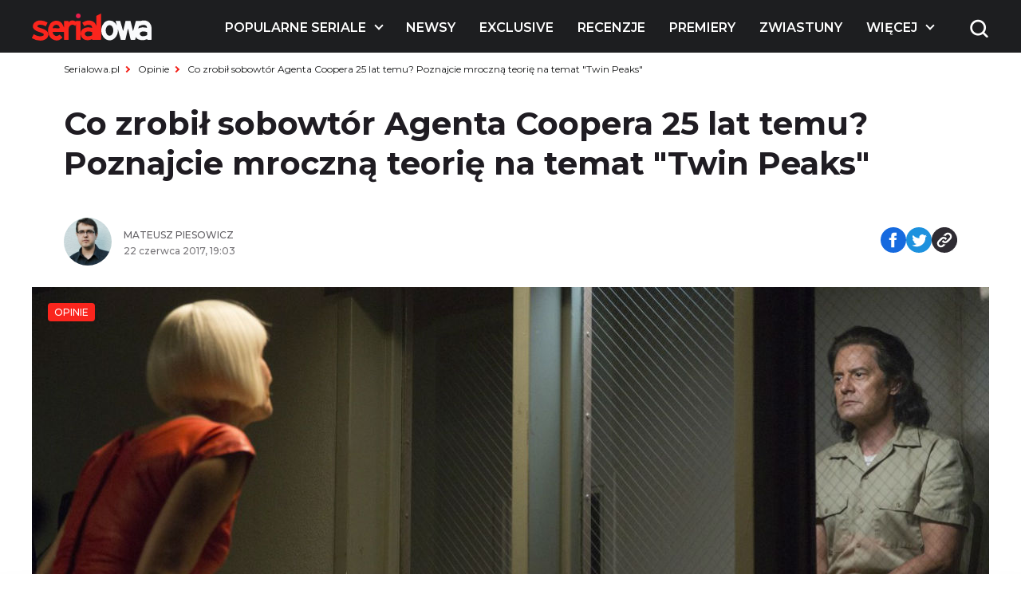

--- FILE ---
content_type: text/html; charset=UTF-8
request_url: https://www.serialowa.pl/152859/twin-peaks-teoria-diane-cooper/
body_size: 18933
content:

<!DOCTYPE html>
<html lang="pl-PL">

<head>
  <meta charset="UTF-8">
  <meta name="viewport" content="width=device-width, initial-scale=1, shrink-to-fit=no" />
  <meta name="description" content="Co zrobił sobowtór Agenta Coopera 25 lat temu? Poznajcie mroczną teorię na temat &quot;Twin Peaks&quot; - Serialowa">

      <link rel="shortcut icon" href="https://www.serialowa.pl/wpr/wp-content/uploads/2022/11/favicon-1.png" type="image/x-icon">
  
  <link rel="preconnect" href="https://fonts.googleapis.com">
  <link rel="preconnect" href="https://fonts.gstatic.com" crossorigin>
  <link onload="this.rel='stylesheet'" rel="preload" as="style" href="https://fonts.googleapis.com/css2?family=Montserrat:ital,wght@0,300;0,400;0,500;0,600;0,700;1,300;1,400;1,500;1,600;1,700&display=swap">
  <!--<script id="Cookiebot" src="https://consent.cookiebot.com/uc.js" data-cbid="d55074d0-717f-4818-849e-84bf248eb569" data-blockingmode="auto" type="text/javascript"></script>-->
  <meta name='robots' content='index, follow, max-image-preview:large, max-snippet:-1, max-video-preview:-1' />

	<!-- This site is optimized with the Yoast SEO plugin v19.10 - https://yoast.com/wordpress/plugins/seo/ -->
	<title>Co zrobił sobowtór Agenta Coopera 25 lat temu? Poznajcie mroczną teorię na temat &quot;Twin Peaks&quot; - Serialowa</title><link rel="stylesheet" href="https://www.serialowa.pl/wpr/wp-content/cache/min/1/91876973f841e67f8001b502e4bef0db.css" media="all" data-minify="1" />
	<link rel="canonical" href="https://www.serialowa.pl/152859/twin-peaks-teoria-diane-cooper/" />
	<meta property="og:locale" content="pl_PL" />
	<meta property="og:type" content="article" />
	<meta property="og:title" content="Co zrobił sobowtór Agenta Coopera 25 lat temu? Poznajcie mroczną teorię na temat &quot;Twin Peaks&quot; - Serialowa" />
	<meta property="og:description" content="Nowe &#8222;Twin Peaks&#8221; jest pełne tajemnic, które bardzo niechętnie odkrywa,..." />
	<meta property="og:url" content="https://www.serialowa.pl/152859/twin-peaks-teoria-diane-cooper/" />
	<meta property="og:site_name" content="Serialowa" />
	<meta property="article:publisher" content="https://www.facebook.com/Serialowa/" />
	<meta property="article:published_time" content="2017-06-22T17:03:24+00:00" />
	<meta property="article:modified_time" content="2017-06-22T11:34:52+00:00" />
	<meta property="og:image" content="https://www.serialowa.pl/wpr/wp-content/uploads/2017/06/twinpeaks-czolo-3.jpg" />
	<meta property="og:image:width" content="1200" />
	<meta property="og:image:height" content="600" />
	<meta property="og:image:type" content="image/jpeg" />
	<meta name="author" content="Mateusz Piesowicz" />
	<meta name="twitter:card" content="summary_large_image" />
	<meta name="twitter:creator" content="@serialowa" />
	<meta name="twitter:site" content="@serialowa" />
	<script type="application/ld+json" class="yoast-schema-graph">{"@context":"https://schema.org","@graph":[{"@type":"WebPage","@id":"https://www.serialowa.pl/152859/twin-peaks-teoria-diane-cooper/","url":"https://www.serialowa.pl/152859/twin-peaks-teoria-diane-cooper/","name":"Co zrobił sobowtór Agenta Coopera 25 lat temu? Poznajcie mroczną teorię na temat \"Twin Peaks\" - Serialowa","isPartOf":{"@id":"https://www.serialowa.pl/#website"},"primaryImageOfPage":{"@id":"https://www.serialowa.pl/152859/twin-peaks-teoria-diane-cooper/#primaryimage"},"image":{"@id":"https://www.serialowa.pl/152859/twin-peaks-teoria-diane-cooper/#primaryimage"},"thumbnailUrl":"https://www.serialowa.pl/wpr/wp-content/uploads/2017/06/twinpeaks-czolo-3.jpg","datePublished":"2017-06-22T17:03:24+00:00","dateModified":"2017-06-22T11:34:52+00:00","author":{"@id":"https://www.serialowa.pl/#/schema/person/cb6bc46d470e99ab37ba6d2acd8481a5"},"breadcrumb":{"@id":"https://www.serialowa.pl/152859/twin-peaks-teoria-diane-cooper/#breadcrumb"},"inLanguage":"pl-PL","potentialAction":[{"@type":"ReadAction","target":["https://www.serialowa.pl/152859/twin-peaks-teoria-diane-cooper/"]}]},{"@type":"ImageObject","inLanguage":"pl-PL","@id":"https://www.serialowa.pl/152859/twin-peaks-teoria-diane-cooper/#primaryimage","url":"https://www.serialowa.pl/wpr/wp-content/uploads/2017/06/twinpeaks-czolo-3.jpg","contentUrl":"https://www.serialowa.pl/wpr/wp-content/uploads/2017/06/twinpeaks-czolo-3.jpg","width":1200,"height":600,"caption":"\"Twin Peaks\" (Fot. Showtime)"},{"@type":"BreadcrumbList","@id":"https://www.serialowa.pl/152859/twin-peaks-teoria-diane-cooper/#breadcrumb","itemListElement":[{"@type":"ListItem","position":1,"name":"Serialowa.pl","item":"https://www.serialowa.pl/"},{"@type":"ListItem","position":2,"name":"Opinie","item":"https://www.serialowa.pl/kategoria/opinie/"},{"@type":"ListItem","position":3,"name":"Co zrobił sobowtór Agenta Coopera 25 lat temu? Poznajcie mroczną teorię na temat \"Twin Peaks\""}]},{"@type":"WebSite","@id":"https://www.serialowa.pl/#website","url":"https://www.serialowa.pl/","name":"Serialowa","description":"Wszystko, co chcielibyście wiedzieć o serialach","potentialAction":[{"@type":"SearchAction","target":{"@type":"EntryPoint","urlTemplate":"https://www.serialowa.pl/?s={search_term_string}"},"query-input":"required name=search_term_string"}],"inLanguage":"pl-PL"},{"@type":"Person","@id":"https://www.serialowa.pl/#/schema/person/cb6bc46d470e99ab37ba6d2acd8481a5","name":"Mateusz Piesowicz","image":{"@type":"ImageObject","inLanguage":"pl-PL","@id":"https://www.serialowa.pl/#/schema/person/image/","url":"https://www.serialowa.pl/wpr/wp-content/uploads/2022/11/31.jpeg","contentUrl":"https://www.serialowa.pl/wpr/wp-content/uploads/2022/11/31.jpeg","caption":"Mateusz Piesowicz"},"url":"https://www.serialowa.pl/author/mateuszpiesowicz/"}]}</script>
	<!-- / Yoast SEO plugin. -->


		<!-- This site uses the Google Analytics by MonsterInsights plugin v8.10.1 - Using Analytics tracking - https://www.monsterinsights.com/ -->
							<script
				src="//www.googletagmanager.com/gtag/js?id=UA-22696632-1"  data-cfasync="false" data-wpfc-render="false" type="text/javascript" async></script>
			<script data-cfasync="false" data-wpfc-render="false" type="text/javascript">
				var mi_version = '8.10.1';
				var mi_track_user = true;
				var mi_no_track_reason = '';
				
								var disableStrs = [
															'ga-disable-UA-22696632-1',
									];

				/* Function to detect opted out users */
				function __gtagTrackerIsOptedOut() {
					for (var index = 0; index < disableStrs.length; index++) {
						if (document.cookie.indexOf(disableStrs[index] + '=true') > -1) {
							return true;
						}
					}

					return false;
				}

				/* Disable tracking if the opt-out cookie exists. */
				if (__gtagTrackerIsOptedOut()) {
					for (var index = 0; index < disableStrs.length; index++) {
						window[disableStrs[index]] = true;
					}
				}

				/* Opt-out function */
				function __gtagTrackerOptout() {
					for (var index = 0; index < disableStrs.length; index++) {
						document.cookie = disableStrs[index] + '=true; expires=Thu, 31 Dec 2099 23:59:59 UTC; path=/';
						window[disableStrs[index]] = true;
					}
				}

				if ('undefined' === typeof gaOptout) {
					function gaOptout() {
						__gtagTrackerOptout();
					}
				}
								window.dataLayer = window.dataLayer || [];

				window.MonsterInsightsDualTracker = {
					helpers: {},
					trackers: {},
				};
				if (mi_track_user) {
					function __gtagDataLayer() {
						dataLayer.push(arguments);
					}

					function __gtagTracker(type, name, parameters) {
						if (!parameters) {
							parameters = {};
						}

						if (parameters.send_to) {
							__gtagDataLayer.apply(null, arguments);
							return;
						}

						if (type === 'event') {
							
														parameters.send_to = monsterinsights_frontend.ua;
							__gtagDataLayer(type, name, parameters);
													} else {
							__gtagDataLayer.apply(null, arguments);
						}
					}

					__gtagTracker('js', new Date());
					__gtagTracker('set', {
						'developer_id.dZGIzZG': true,
											});
															__gtagTracker('config', 'UA-22696632-1', {"forceSSL":"true"} );
										window.gtag = __gtagTracker;										(function () {
						/* https://developers.google.com/analytics/devguides/collection/analyticsjs/ */
						/* ga and __gaTracker compatibility shim. */
						var noopfn = function () {
							return null;
						};
						var newtracker = function () {
							return new Tracker();
						};
						var Tracker = function () {
							return null;
						};
						var p = Tracker.prototype;
						p.get = noopfn;
						p.set = noopfn;
						p.send = function () {
							var args = Array.prototype.slice.call(arguments);
							args.unshift('send');
							__gaTracker.apply(null, args);
						};
						var __gaTracker = function () {
							var len = arguments.length;
							if (len === 0) {
								return;
							}
							var f = arguments[len - 1];
							if (typeof f !== 'object' || f === null || typeof f.hitCallback !== 'function') {
								if ('send' === arguments[0]) {
									var hitConverted, hitObject = false, action;
									if ('event' === arguments[1]) {
										if ('undefined' !== typeof arguments[3]) {
											hitObject = {
												'eventAction': arguments[3],
												'eventCategory': arguments[2],
												'eventLabel': arguments[4],
												'value': arguments[5] ? arguments[5] : 1,
											}
										}
									}
									if ('pageview' === arguments[1]) {
										if ('undefined' !== typeof arguments[2]) {
											hitObject = {
												'eventAction': 'page_view',
												'page_path': arguments[2],
											}
										}
									}
									if (typeof arguments[2] === 'object') {
										hitObject = arguments[2];
									}
									if (typeof arguments[5] === 'object') {
										Object.assign(hitObject, arguments[5]);
									}
									if ('undefined' !== typeof arguments[1].hitType) {
										hitObject = arguments[1];
										if ('pageview' === hitObject.hitType) {
											hitObject.eventAction = 'page_view';
										}
									}
									if (hitObject) {
										action = 'timing' === arguments[1].hitType ? 'timing_complete' : hitObject.eventAction;
										hitConverted = mapArgs(hitObject);
										__gtagTracker('event', action, hitConverted);
									}
								}
								return;
							}

							function mapArgs(args) {
								var arg, hit = {};
								var gaMap = {
									'eventCategory': 'event_category',
									'eventAction': 'event_action',
									'eventLabel': 'event_label',
									'eventValue': 'event_value',
									'nonInteraction': 'non_interaction',
									'timingCategory': 'event_category',
									'timingVar': 'name',
									'timingValue': 'value',
									'timingLabel': 'event_label',
									'page': 'page_path',
									'location': 'page_location',
									'title': 'page_title',
								};
								for (arg in args) {
																		if (!(!args.hasOwnProperty(arg) || !gaMap.hasOwnProperty(arg))) {
										hit[gaMap[arg]] = args[arg];
									} else {
										hit[arg] = args[arg];
									}
								}
								return hit;
							}

							try {
								f.hitCallback();
							} catch (ex) {
							}
						};
						__gaTracker.create = newtracker;
						__gaTracker.getByName = newtracker;
						__gaTracker.getAll = function () {
							return [];
						};
						__gaTracker.remove = noopfn;
						__gaTracker.loaded = true;
						window['__gaTracker'] = __gaTracker;
					})();
									} else {
										console.log("");
					(function () {
						function __gtagTracker() {
							return null;
						}

						window['__gtagTracker'] = __gtagTracker;
						window['gtag'] = __gtagTracker;
					})();
									}
			</script>
				<!-- / Google Analytics by MonsterInsights -->
		
<style id='global-styles-inline-css' type='text/css'>
body{--wp--preset--color--black: #000000;--wp--preset--color--cyan-bluish-gray: #abb8c3;--wp--preset--color--white: #ffffff;--wp--preset--color--pale-pink: #f78da7;--wp--preset--color--vivid-red: #cf2e2e;--wp--preset--color--luminous-vivid-orange: #ff6900;--wp--preset--color--luminous-vivid-amber: #fcb900;--wp--preset--color--light-green-cyan: #7bdcb5;--wp--preset--color--vivid-green-cyan: #00d084;--wp--preset--color--pale-cyan-blue: #8ed1fc;--wp--preset--color--vivid-cyan-blue: #0693e3;--wp--preset--color--vivid-purple: #9b51e0;--wp--preset--gradient--vivid-cyan-blue-to-vivid-purple: linear-gradient(135deg,rgba(6,147,227,1) 0%,rgb(155,81,224) 100%);--wp--preset--gradient--light-green-cyan-to-vivid-green-cyan: linear-gradient(135deg,rgb(122,220,180) 0%,rgb(0,208,130) 100%);--wp--preset--gradient--luminous-vivid-amber-to-luminous-vivid-orange: linear-gradient(135deg,rgba(252,185,0,1) 0%,rgba(255,105,0,1) 100%);--wp--preset--gradient--luminous-vivid-orange-to-vivid-red: linear-gradient(135deg,rgba(255,105,0,1) 0%,rgb(207,46,46) 100%);--wp--preset--gradient--very-light-gray-to-cyan-bluish-gray: linear-gradient(135deg,rgb(238,238,238) 0%,rgb(169,184,195) 100%);--wp--preset--gradient--cool-to-warm-spectrum: linear-gradient(135deg,rgb(74,234,220) 0%,rgb(151,120,209) 20%,rgb(207,42,186) 40%,rgb(238,44,130) 60%,rgb(251,105,98) 80%,rgb(254,248,76) 100%);--wp--preset--gradient--blush-light-purple: linear-gradient(135deg,rgb(255,206,236) 0%,rgb(152,150,240) 100%);--wp--preset--gradient--blush-bordeaux: linear-gradient(135deg,rgb(254,205,165) 0%,rgb(254,45,45) 50%,rgb(107,0,62) 100%);--wp--preset--gradient--luminous-dusk: linear-gradient(135deg,rgb(255,203,112) 0%,rgb(199,81,192) 50%,rgb(65,88,208) 100%);--wp--preset--gradient--pale-ocean: linear-gradient(135deg,rgb(255,245,203) 0%,rgb(182,227,212) 50%,rgb(51,167,181) 100%);--wp--preset--gradient--electric-grass: linear-gradient(135deg,rgb(202,248,128) 0%,rgb(113,206,126) 100%);--wp--preset--gradient--midnight: linear-gradient(135deg,rgb(2,3,129) 0%,rgb(40,116,252) 100%);--wp--preset--duotone--dark-grayscale: url('#wp-duotone-dark-grayscale');--wp--preset--duotone--grayscale: url('#wp-duotone-grayscale');--wp--preset--duotone--purple-yellow: url('#wp-duotone-purple-yellow');--wp--preset--duotone--blue-red: url('#wp-duotone-blue-red');--wp--preset--duotone--midnight: url('#wp-duotone-midnight');--wp--preset--duotone--magenta-yellow: url('#wp-duotone-magenta-yellow');--wp--preset--duotone--purple-green: url('#wp-duotone-purple-green');--wp--preset--duotone--blue-orange: url('#wp-duotone-blue-orange');--wp--preset--font-size--small: 13px;--wp--preset--font-size--medium: 20px;--wp--preset--font-size--large: 36px;--wp--preset--font-size--x-large: 42px;}.has-black-color{color: var(--wp--preset--color--black) !important;}.has-cyan-bluish-gray-color{color: var(--wp--preset--color--cyan-bluish-gray) !important;}.has-white-color{color: var(--wp--preset--color--white) !important;}.has-pale-pink-color{color: var(--wp--preset--color--pale-pink) !important;}.has-vivid-red-color{color: var(--wp--preset--color--vivid-red) !important;}.has-luminous-vivid-orange-color{color: var(--wp--preset--color--luminous-vivid-orange) !important;}.has-luminous-vivid-amber-color{color: var(--wp--preset--color--luminous-vivid-amber) !important;}.has-light-green-cyan-color{color: var(--wp--preset--color--light-green-cyan) !important;}.has-vivid-green-cyan-color{color: var(--wp--preset--color--vivid-green-cyan) !important;}.has-pale-cyan-blue-color{color: var(--wp--preset--color--pale-cyan-blue) !important;}.has-vivid-cyan-blue-color{color: var(--wp--preset--color--vivid-cyan-blue) !important;}.has-vivid-purple-color{color: var(--wp--preset--color--vivid-purple) !important;}.has-black-background-color{background-color: var(--wp--preset--color--black) !important;}.has-cyan-bluish-gray-background-color{background-color: var(--wp--preset--color--cyan-bluish-gray) !important;}.has-white-background-color{background-color: var(--wp--preset--color--white) !important;}.has-pale-pink-background-color{background-color: var(--wp--preset--color--pale-pink) !important;}.has-vivid-red-background-color{background-color: var(--wp--preset--color--vivid-red) !important;}.has-luminous-vivid-orange-background-color{background-color: var(--wp--preset--color--luminous-vivid-orange) !important;}.has-luminous-vivid-amber-background-color{background-color: var(--wp--preset--color--luminous-vivid-amber) !important;}.has-light-green-cyan-background-color{background-color: var(--wp--preset--color--light-green-cyan) !important;}.has-vivid-green-cyan-background-color{background-color: var(--wp--preset--color--vivid-green-cyan) !important;}.has-pale-cyan-blue-background-color{background-color: var(--wp--preset--color--pale-cyan-blue) !important;}.has-vivid-cyan-blue-background-color{background-color: var(--wp--preset--color--vivid-cyan-blue) !important;}.has-vivid-purple-background-color{background-color: var(--wp--preset--color--vivid-purple) !important;}.has-black-border-color{border-color: var(--wp--preset--color--black) !important;}.has-cyan-bluish-gray-border-color{border-color: var(--wp--preset--color--cyan-bluish-gray) !important;}.has-white-border-color{border-color: var(--wp--preset--color--white) !important;}.has-pale-pink-border-color{border-color: var(--wp--preset--color--pale-pink) !important;}.has-vivid-red-border-color{border-color: var(--wp--preset--color--vivid-red) !important;}.has-luminous-vivid-orange-border-color{border-color: var(--wp--preset--color--luminous-vivid-orange) !important;}.has-luminous-vivid-amber-border-color{border-color: var(--wp--preset--color--luminous-vivid-amber) !important;}.has-light-green-cyan-border-color{border-color: var(--wp--preset--color--light-green-cyan) !important;}.has-vivid-green-cyan-border-color{border-color: var(--wp--preset--color--vivid-green-cyan) !important;}.has-pale-cyan-blue-border-color{border-color: var(--wp--preset--color--pale-cyan-blue) !important;}.has-vivid-cyan-blue-border-color{border-color: var(--wp--preset--color--vivid-cyan-blue) !important;}.has-vivid-purple-border-color{border-color: var(--wp--preset--color--vivid-purple) !important;}.has-vivid-cyan-blue-to-vivid-purple-gradient-background{background: var(--wp--preset--gradient--vivid-cyan-blue-to-vivid-purple) !important;}.has-light-green-cyan-to-vivid-green-cyan-gradient-background{background: var(--wp--preset--gradient--light-green-cyan-to-vivid-green-cyan) !important;}.has-luminous-vivid-amber-to-luminous-vivid-orange-gradient-background{background: var(--wp--preset--gradient--luminous-vivid-amber-to-luminous-vivid-orange) !important;}.has-luminous-vivid-orange-to-vivid-red-gradient-background{background: var(--wp--preset--gradient--luminous-vivid-orange-to-vivid-red) !important;}.has-very-light-gray-to-cyan-bluish-gray-gradient-background{background: var(--wp--preset--gradient--very-light-gray-to-cyan-bluish-gray) !important;}.has-cool-to-warm-spectrum-gradient-background{background: var(--wp--preset--gradient--cool-to-warm-spectrum) !important;}.has-blush-light-purple-gradient-background{background: var(--wp--preset--gradient--blush-light-purple) !important;}.has-blush-bordeaux-gradient-background{background: var(--wp--preset--gradient--blush-bordeaux) !important;}.has-luminous-dusk-gradient-background{background: var(--wp--preset--gradient--luminous-dusk) !important;}.has-pale-ocean-gradient-background{background: var(--wp--preset--gradient--pale-ocean) !important;}.has-electric-grass-gradient-background{background: var(--wp--preset--gradient--electric-grass) !important;}.has-midnight-gradient-background{background: var(--wp--preset--gradient--midnight) !important;}.has-small-font-size{font-size: var(--wp--preset--font-size--small) !important;}.has-medium-font-size{font-size: var(--wp--preset--font-size--medium) !important;}.has-large-font-size{font-size: var(--wp--preset--font-size--large) !important;}.has-x-large-font-size{font-size: var(--wp--preset--font-size--x-large) !important;}
.wp-block-navigation a:where(:not(.wp-element-button)){color: inherit;}
:where(.wp-block-columns.is-layout-flex){gap: 2em;}
.wp-block-pullquote{font-size: 1.5em;line-height: 1.6;}
</style>





<script type='text/javascript' src='https://www.serialowa.pl/wpr/wp-content/themes/serialowa/assets/js/jquery.min.js?ver=3.6.2' id='dk-jquery-js'></script>
<script type='text/javascript' src='https://www.serialowa.pl/wpr/wp-content/themes/serialowa/custom/serialowa.js?ver=1.29' id='serialowa-js'></script>
<script type='text/javascript' src='https://www.serialowa.pl/wpr/wp-content/themes/serialowa/assets/js/app.js?ver=1.13' id='dk-app-js-js'></script>
<script data-minify="1" type='text/javascript' src='https://www.serialowa.pl/wpr/wp-content/cache/min/1/wpr/wp-content/themes/serialowa/wp.js?ver=1768636732' id='dk-wp-js-js'></script>
<script type='text/javascript' src='https://www.serialowa.pl/wpr/wp-content/plugins/google-analytics-for-wordpress/assets/js/frontend-gtag.min.js?ver=8.10.1' id='monsterinsights-frontend-script-js'></script>
<script data-cfasync="false" data-wpfc-render="false" type="text/javascript" id='monsterinsights-frontend-script-js-extra'>/* <![CDATA[ */
var monsterinsights_frontend = {"js_events_tracking":"true","download_extensions":"doc,pdf,ppt,zip,xls,docx,pptx,xlsx","inbound_paths":"[]","home_url":"https:\/\/www.serialowa.pl","hash_tracking":"false","ua":"UA-22696632-1","v4_id":""};/* ]]> */
</script>
<script type='application/json' id='wpp-json'>
{"sampling_active":0,"sampling_rate":100,"ajax_url":"https:\/\/www.serialowa.pl\/wp-json\/wordpress-popular-posts\/v1\/popular-posts","api_url":"https:\/\/www.serialowa.pl\/wp-json\/wordpress-popular-posts","ID":152859,"token":"23a6e1649d","lang":0,"debug":0}
</script>
<script type='text/javascript' src='https://www.serialowa.pl/wpr/wp-content/plugins/wordpress-popular-posts/assets/js/wpp.min.js?ver=6.0.4' id='wpp-js-js'></script>
<link rel="https://api.w.org/" href="https://www.serialowa.pl/wp-json/" /><link rel="alternate" type="application/json" href="https://www.serialowa.pl/wp-json/wp/v2/posts/152859" /><link rel="alternate" type="application/json+oembed" href="https://www.serialowa.pl/wp-json/oembed/1.0/embed?url=https%3A%2F%2Fwww.serialowa.pl%2F152859%2Ftwin-peaks-teoria-diane-cooper%2F" />
<link rel="alternate" type="text/xml+oembed" href="https://www.serialowa.pl/wp-json/oembed/1.0/embed?url=https%3A%2F%2Fwww.serialowa.pl%2F152859%2Ftwin-peaks-teoria-diane-cooper%2F&#038;format=xml" />
<style type="text/css" id="simple-css-output">#blackbird { width: 78px; margin-top: -1px;}.dfp.outofpage { display: none !important;}.wpvq-single-page { font-family: "Oswald", sans-serif;}.wpvq-question .wpvq-question-label { text-align: left !important; font-weight: 400 !important; line-height: 32px !important; }.wpvq-question.wpvq-line .vq-css-label { line-height: 120%; }.wpvq-answer { border: 0px !important; }div.wpvq-next-page button.wpvq-next-page-button:hover { cursor: pointer; }span.wpvq-quiz-title { margin-bottom: 10px; }.wpvq-answer-true { background: #66d821 !important;}.wpvq-answer-false { background: #f62a12 !important;}#wpvq-general-results { font-family: "Oswald", sans-serif;}div#wpvq-share-buttons { margin-top: 10px; }</style><!-- Markup (JSON-LD) structured in schema.org ver.4.8.1 START -->
<script type="application/ld+json">
{
    "@context": "https://schema.org",
    "@type": "Article",
    "mainEntityOfPage": {
        "@type": "WebPage",
        "@id": "https://www.serialowa.pl/152859/twin-peaks-teoria-diane-cooper/"
    },
    "headline": "Co zrobił sobowtór Agenta Coopera 25 lat temu? Poznajcie mroczną teorię na temat \"Twin Peaks\"",
    "datePublished": "2017-06-22T19:03:24+0200",
    "dateModified": "2017-06-22T13:34:52+0200",
    "author": {
        "@type": "Person",
        "name": "Mateusz Piesowicz"
    },
    "description": "Nowe \"Twin Peaks\" jest pełne tajemnic, które bardzo niechętnie odkrywa, ale od czego są teorie fanowskie? Jedn",
    "image": {
        "@type": "ImageObject",
        "url": "https://www.serialowa.pl/wpr/wp-content/uploads/2017/06/twinpeaks-czolo-3.jpg",
        "width": 1200,
        "height": 600
    },
    "publisher": {
        "@type": "Organization",
        "name": "Serialowa.pl",
        "logo": {
            "@type": "ImageObject",
            "url": "https://www.serialowa.pl/wpr/wp-content/uploads/2019/03/serialowa-logox60px.png",
            "width": 229,
            "height": 60
        }
    }
}
</script>
<!-- Markup (JSON-LD) structured in schema.org END -->
            <style id="wpp-loading-animation-styles">@-webkit-keyframes bgslide{from{background-position-x:0}to{background-position-x:-200%}}@keyframes bgslide{from{background-position-x:0}to{background-position-x:-200%}}.wpp-widget-placeholder,.wpp-widget-block-placeholder{margin:0 auto;width:60px;height:3px;background:#dd3737;background:linear-gradient(90deg,#dd3737 0%,#571313 10%,#dd3737 100%);background-size:200% auto;border-radius:3px;-webkit-animation:bgslide 1s infinite linear;animation:bgslide 1s infinite linear}</style>
            <script type='text/javascript' data-wpmeteor-nooptimize="true">
var googletag = googletag || {}; googletag.cmd = googletag.cmd || [];
(function() { var gads = document.createElement('script'); gads.async = true; gads.type = 'text/javascript'; var useSSL = 'https:' == document.location.protocol; gads.src = (useSSL ? 'https:' : 'http:') + '//www.googletagservices.com/tag/js/gpt.js'; var node = document.getElementsByTagName('script')[0]; node.parentNode.insertBefore(gads, node); })();
</script>

<script type='text/javascript' data-wpmeteor-nooptimize="true">
googletag.cmd.push(function() {
var dfp = serialowapl.dfp;
dfp.preDFP();
if(serialowapl.dfp.enabled('t-wideboard1'))dfp.slots["t-wideboard1"] = googletag.defineSlot('/52681517/t-wideboard1', [1200, 300], 'spl-ad-t-wideboard1').defineSizeMapping(dfp.mappings.wideboard).addService(googletag.pubads());
if(serialowapl.dfp.enabled('t-wideboard2'))dfp.slots["t-wideboard2"] = googletag.defineSlot('/52681517/t-wideboard2', [1200, 300], 'spl-ad-t-wideboard2').defineSizeMapping(dfp.mappings.wideboard).addService(googletag.pubads());
if(serialowapl.dfp.enabled('t-screening'))dfp.slots["t-screening"] = googletag.defineSlot('/52681517/t-screening', [1200, 300], 'spl-ad-t-screening').defineSizeMapping(dfp.mappings.wideboard).addService(googletag.pubads());
if(serialowapl.dfp.enabled('t-halfpage1'))dfp.slots["t-halfpage1"] = googletag.defineSlot('/52681517/t-halfpage1', [300, 600], 'spl-ad-t-halfpage1').defineSizeMapping(dfp.mappings.halfpage).addService(googletag.pubads());
if(serialowapl.dfp.enabled('t-halfpage2'))dfp.slots["t-halfpage2"] = googletag.defineSlot('/52681517/t-halfpage2', [300, 600], 'spl-ad-t-halfpage2').defineSizeMapping(dfp.mappings.halfpage).addService(googletag.pubads());
if(serialowapl.dfp.enabled('t-intext1'))if (dfp.device_type != 'desktop')
  dfp.slots["t-intext1"] = googletag.defineSlot('/52681517/t-intext1', [300, 250], 'spl-ad-t-intext1').defineSizeMapping(dfp.mappings.intext).addService(googletag.pubads());
if(serialowapl.dfp.enabled('t-intext2'))if (dfp.device_type != 'desktop')
  dfp.slots["t-intext2"] = googletag.defineSlot('/52681517/t-intext2', [300, 250], 'spl-ad-t-intext2').defineSizeMapping(dfp.mappings.intext).addService(googletag.pubads());
if(serialowapl.dfp.enabled('t-intext3'))if (dfp.device_type != 'desktop')
  dfp.slots["t-intext3"] = googletag.defineSlot('/52681517/t-intext3', [300, 250], 'spl-ad-t-intext3').defineSizeMapping(dfp.mappings.intext).addService(googletag.pubads());
if(serialowapl.dfp.enabled('t-intext4'))if (dfp.device_type != 'desktop')
  dfp.slots["t-intext4"] = googletag.defineSlot('/52681517/t-intext4', [300, 250], 'spl-ad-t-intext4').defineSizeMapping(dfp.mappings.intext).addService(googletag.pubads());
if(serialowapl.dfp.enabled('t-intext5'))if (dfp.device_type != 'desktop')
  dfp.slots["t-intext5"] = googletag.defineSlot('/52681517/t-intext5', [300, 250], 'spl-ad-t-intext5').defineSizeMapping(dfp.mappings.intext).addService(googletag.pubads());
if(serialowapl.dfp.enabled('t-intext-manual'))dfp.slots["t-intext-manual"] = googletag.defineSlot('/52681517/t-intext-manual', [740, 300], 'spl-ad-t-intext-manual').defineSizeMapping(dfp.mappings.intexthybrid).addService(googletag.pubads());
if(serialowapl.dfp.enabled('t-welcomescreen'))dfp.slots["t-welcomescreen"] = googletag.defineSlot('/52681517/t-welcomescreen', [1, 1], 'spl-ad-t-welcomescreen').addService(googletag.pubads());
googletag.pubads().setTargeting('post_id','152859');
googletag.pubads().setTargeting('page_type','post');
googletag.pubads().setTargeting('uri', '/152859/twin-peaks-teoria-diane-cooper/');
googletag.pubads().setTargeting('device_type', dfp.device_type);
googletag.pubads().addEventListener('slotRenderEnded', dfp.rendered);
//googletag.pubads().enableSingleRequest();
googletag.pubads().collapseEmptyDivs(true);
googletag.enableServices();
});
</script>
<meta property="fb:app_id" content="2560976087378951" /><script async src="//get.optad360.io/sf/1a97278b-3754-4426-95a2-9a88e96bad9c/plugin.min.js"></script><noscript><style id="rocket-lazyload-nojs-css">.rll-youtube-player, [data-lazy-src]{display:none !important;}</style></noscript>  <title>Co zrobił sobowtór Agenta Coopera 25 lat temu? Poznajcie mroczną teorię na temat &quot;Twin Peaks&quot; - Serialowa</title>
  <script src="https://www.serialowa.pl/wpr/wp-content/themes/serialowa/assets/js/portionMenu.js?v=1.18" data-wpmeteor-nooptimize="true"></script>
  <script data-wpmeteor-nooptimize="true">
    if (window.location.toString().includes("wpvqas")) {
      var scrollDiv = document.querySelector(".wpvq-single-page").offsetTop;
      window.scrollTo({ top: scrollDiv, behavior: 'smooth'});
      location.href = "#wpvq-quiz-14";
    }
  </script>
  <script async src="https://pagead2.googlesyndication.com/pagead/js/adsbygoogle.js?client=ca-pub-9313748373694299" crossorigin="anonymous"></script>
  <!-- (C)2000-2021 Gemius SA - gemiusPrism  / Wezel zbiorczy pp.serialowa.pl1/Strona glowna serwisu -->
  <script type="text/javascript">
  <!--//--><![CDATA[//><!--
  var pp_gemius_identifier = 'zIgw5.CEp8rcrJ.RshiZSsWnnDPNij.toFep8C8eou3.W7';
  // lines below shouldn't be edited
  function gemius_pending(i) { window[i] = window[i] || function() {var x = window[i+'_pdata'] = window[i+'_pdata'] || []; x[x.length]=arguments;};};gemius_pending('gemius_hit'); gemius_pending('gemius_event'); gemius_pending('pp_gemius_hit'); gemius_pending('pp_gemius_event');(function(d,t) {try {var gt=d.createElement(t),s=d.getElementsByTagName(t)[0],l='http'+((location.protocol=='https:')?'s':''); gt.setAttribute('async','async');gt.setAttribute('defer','defer'); gt.src=l+'://gapl.hit.gemius.pl/xgemius.min.js'; s.parentNode.insertBefore(gt,s);} catch (e) {}})(document,'script');
  //--><!]]>
  </script>
<!-- DFP Ad blocking recovery -->
<script async src="https://fundingchoicesmessages.google.com/i/pub-9313748373694299?ers=1" nonce="6gwYdXbluPK8jg68g5Kahw"></script><script nonce="6gwYdXbluPK8jg68g5Kahw">(function() {function signalGooglefcPresent() {if (!window.frames['googlefcPresent']) {if (document.body) {const iframe = document.createElement('iframe'); iframe.style = 'width: 0; height: 0; border: none; z-index: -1000; left: -1000px; top: -1000px;'; iframe.style.display = 'none'; iframe.name = 'googlefcPresent'; document.body.appendChild(iframe);} else {setTimeout(signalGooglefcPresent, 0);}}}signalGooglefcPresent();})();</script>
<!-- Matomo -->
<script>
  var _paq = window._paq = window._paq || [];
  /* tracker methods like "setCustomDimension" should be called before "trackPageView" */
  _paq.push(['trackPageView']);
  _paq.push(['enableLinkTracking']);
  (function() {
    var u="//stat.serialowa.pl/matomo/";
    _paq.push(['setTrackerUrl', u+'matomo.php']);
    _paq.push(['setSiteId', '1']);
    var d=document, g=d.createElement('script'), s=d.getElementsByTagName('script')[0];
    g.async=true; g.src=u+'matomo.js'; s.parentNode.insertBefore(g,s);
  })();
</script>
<!-- End Matomo Code -->
</head>

<body class="post-template-default single single-post postid-152859 single-format-standard has-stickable-site-header">
  <div class="search__wrapper js-search-wrapper">
    <div class="overlay"></div>
    <div class="search__wrapper__form">
      <form method="GET" action="https://www.serialowa.pl">
        <input tabindex="-1" type="text" placeholder="szukaj" name="s">
        <button aria-label="submit" type="submit">
          <img class="search" width="25" height="25" src="data:image/svg+xml,%3Csvg%20xmlns='http://www.w3.org/2000/svg'%20viewBox='0%200%2025%2025'%3E%3C/svg%3E" alt="Wyszukiwarka" data-lazy-src="https://www.serialowa.pl/wpr/wp-content/themes/serialowa/assets/images/content/search.png"><noscript><img class="search" width="25" height="25" src="https://www.serialowa.pl/wpr/wp-content/themes/serialowa/assets/images/content/search.png" alt="Wyszukiwarka"></noscript>
        </button>
      </form>
    </div>
  </div>
  <header>
    <img width="77" height="65" class="js-open-mobile-menu hamburger__icon" src="data:image/svg+xml,%3Csvg%20xmlns='http://www.w3.org/2000/svg'%20viewBox='0%200%2077%2065'%3E%3C/svg%3E" alt="Menu toggle" data-lazy-src="https://www.serialowa.pl/wpr/wp-content/themes/serialowa/assets/images/content/hamburger.png"><noscript><img width="77" height="65" class="js-open-mobile-menu hamburger__icon" src="https://www.serialowa.pl/wpr/wp-content/themes/serialowa/assets/images/content/hamburger.png" alt="Menu toggle"></noscript>
    <div class="container">
      <div class="header__grid js-main-menu">
        <div class="header__grid__logo js-main-menu-left">
          <a aria-label="Logo" href="/">
            <img width="150" height="34" src="data:image/svg+xml,%3Csvg%20xmlns='http://www.w3.org/2000/svg'%20viewBox='0%200%20150%2034'%3E%3C/svg%3E" alt="Logo" data-lazy-src="/wpr/wp-content/uploads/2022/11/serialowa-logo-1.svg"><noscript><img width="150" height="34" src="/wpr/wp-content/uploads/2022/11/serialowa-logo-1.svg" alt="Logo"></noscript>
          </a>
        </div>
        <div class="header__grid__nav">
          <nav>
            <ul class="wp-menu">
                                              <li id="main-menu-item-131185" class="has-submenu">
                  <a href="#" aria-label="Popularne seriale">
                    Popularne seriale                  </a>
                </li>
                                              <li id="main-menu-item-131186" class="">
                  <a href="https://www.serialowa.pl/kategoria/news/" aria-label="Newsy">
                    Newsy                  </a>
                </li>
                                              <li id="main-menu-item-450266" class="">
                  <a href="https://www.serialowa.pl/kategoria/news/exclusive/" aria-label="Exclusive">
                    Exclusive                  </a>
                </li>
                                              <li id="main-menu-item-168544" class="">
                  <a href="https://www.serialowa.pl/kategoria/recenzje/" aria-label="Recenzje">
                    Recenzje                  </a>
                </li>
                                              <li id="main-menu-item-605065" class="">
                  <a href="https://www.serialowa.pl/604378/daty-premier-seriali-kalendarz-zima-wiosna-2026/" aria-label="Premiery">
                    Premiery                  </a>
                </li>
                                              <li id="main-menu-item-373379" class="">
                  <a href="https://www.serialowa.pl/kategoria/news/wideo/" aria-label="Zwiastuny">
                    Zwiastuny                  </a>
                </li>
                                              <li id="main-menu-item-456374" class="">
                  <a href="https://www.serialowa.pl/kategoria/topten/" aria-label="Rankingi">
                    Rankingi                  </a>
                </li>
                                              <li id="main-menu-item-340865" class="">
                  <a href="https://www.serialowa.pl/reklama/" aria-label="Reklama">
                    Reklama                  </a>
                </li>
                                              <li id="main-menu-item-373380" class="">
                  <a href="https://www.serialowa.pl/kontakt/" aria-label="Kontakt">
                    Kontakt                  </a>
                </li>
                            <li id="portion-menu" class="has-submenu js-portion-menu-btn" style="display: none;">
                <a href="#" aria-label="Więcej">Więcej</a>
              </li>
            </ul>
          </nav>
          <div class="header__grid__right js-main-menu-right">
                        <div class="search__wrapper__color">
              <img class="search js-toggle-search" width="40" height="40" src="data:image/svg+xml,%3Csvg%20xmlns='http://www.w3.org/2000/svg'%20viewBox='0%200%2040%2040'%3E%3C/svg%3E" alt="Wyszukiwarka" data-lazy-src="https://www.serialowa.pl/wpr/wp-content/themes/serialowa/assets/images/content/search-color.png"><noscript><img class="search js-toggle-search" width="40" height="40" src="https://www.serialowa.pl/wpr/wp-content/themes/serialowa/assets/images/content/search-color.png" alt="Wyszukiwarka"></noscript>
            </div>
          </div>
        </div>
      </div>
    </div>
  </header>

  <div class="mobile__menu js-mobile-menu">
    <nav>
      <ul class="wp-menu">
                  <li id="main-menu-item-131185" class="has-submenu">
            <a href="#" aria-label="Popularne seriale">
              Popularne seriale            </a>
          </li>
                  <li id="main-menu-item-131186" class="">
            <a href="https://www.serialowa.pl/kategoria/news/" aria-label="Newsy">
              Newsy            </a>
          </li>
                  <li id="main-menu-item-450266" class="">
            <a href="https://www.serialowa.pl/kategoria/news/exclusive/" aria-label="Exclusive">
              Exclusive            </a>
          </li>
                  <li id="main-menu-item-168544" class="">
            <a href="https://www.serialowa.pl/kategoria/recenzje/" aria-label="Recenzje">
              Recenzje            </a>
          </li>
                  <li id="main-menu-item-605065" class="">
            <a href="https://www.serialowa.pl/604378/daty-premier-seriali-kalendarz-zima-wiosna-2026/" aria-label="Premiery">
              Premiery            </a>
          </li>
                  <li id="main-menu-item-373379" class="">
            <a href="https://www.serialowa.pl/kategoria/news/wideo/" aria-label="Zwiastuny">
              Zwiastuny            </a>
          </li>
                  <li id="main-menu-item-456374" class="">
            <a href="https://www.serialowa.pl/kategoria/topten/" aria-label="Rankingi">
              Rankingi            </a>
          </li>
                  <li id="main-menu-item-340865" class="">
            <a href="https://www.serialowa.pl/reklama/" aria-label="Reklama">
              Reklama            </a>
          </li>
                  <li id="main-menu-item-373380" class="">
            <a href="https://www.serialowa.pl/kontakt/" aria-label="Kontakt">
              Kontakt            </a>
          </li>
              </ul>
    </nav>
      </div>

      <div data-id="main-menu-item-131185" class="header__submenu">
      <div class="container">
        <div class="header__submenu__back js-back-submenu">
          <div class="small__arrow small__arrow--white"></div>
          <span>powrót</span>
        </div>
        <div class="header__submenu__grid">

                      <div class="header__submenu--column">
              <ul class="sub-menu">
                                  <li id="sub-menu-item-605111">
                    <a href="https://www.serialowa.pl/serial/industry/" aria-label="Branża">
                      Branża                    </a>
                  </li>
                                  <li id="sub-menu-item-605116">
                    <a href="https://www.serialowa.pl/serial/bridgerton/" aria-label="Bridgertonowie">
                      Bridgertonowie                    </a>
                  </li>
                                  <li id="sub-menu-item-469109">
                    <a href="https://www.serialowa.pl/serial/chirurdzy/" aria-label="Chirurdzy">
                      Chirurdzy                    </a>
                  </li>
                                  <li id="sub-menu-item-599816">
                    <a href="https://www.serialowa.pl/serial/fallout/" aria-label="Fallout">
                      Fallout                    </a>
                  </li>
                              </ul>
            </div>
                      <div class="header__submenu--column">
              <ul class="sub-menu">
                                  <li id="sub-menu-item-605110">
                    <a href="https://www.serialowa.pl/serial/klangor/" aria-label="Klangor">
                      Klangor                    </a>
                  </li>
                                  <li id="sub-menu-item-599818">
                    <a href="https://www.serialowa.pl/serial/niebo-piec-lat-w-piekle/" aria-label="Niebo. Rok w piekle">
                      Niebo. Rok w piekle                    </a>
                  </li>
                                  <li id="sub-menu-item-605109">
                    <a href="https://www.serialowa.pl/serial/the-night-manager/" aria-label="Nocny recepcjonista">
                      Nocny recepcjonista                    </a>
                  </li>
                                  <li id="sub-menu-item-605108">
                    <a href="https://www.serialowa.pl/serial/o-krok-za-daleko/" aria-label="O krok za daleko">
                      O krok za daleko                    </a>
                  </li>
                              </ul>
            </div>
                      <div class="header__submenu--column">
              <ul class="sub-menu">
                                  <li id="sub-menu-item-599814">
                    <a href="https://www.serialowa.pl/serial/percy-jackson-and-the-olympians/" aria-label="Percy Jackson i bogowie olimpijscy">
                      Percy Jackson i bogowie olimpijscy                    </a>
                  </li>
                                  <li id="sub-menu-item-594695">
                    <a href="https://www.serialowa.pl/serial/pluribus/" aria-label="Pluribus">
                      Pluribus                    </a>
                  </li>
                                  <li id="sub-menu-item-605117">
                    <a href="https://www.serialowa.pl/serial/hijack/" aria-label="Porwanie">
                      Porwanie                    </a>
                  </li>
                                  <li id="sub-menu-item-599820">
                    <a href="https://www.serialowa.pl/serial/a-knight-of-the-seven-kingdoms/" aria-label="Rycerz Siedmiu Królestw">
                      Rycerz Siedmiu Królestw                    </a>
                  </li>
                              </ul>
            </div>
                      <div class="header__submenu--column">
              <ul class="sub-menu">
                                  <li id="sub-menu-item-584587">
                    <a href="https://www.serialowa.pl/serial/stranger-things/" aria-label="Stranger Things">
                      Stranger Things                    </a>
                  </li>
                                  <li id="sub-menu-item-605115">
                    <a href="https://www.serialowa.pl/serial/shrinking/" aria-label="Terapia bez trzymanki">
                      Terapia bez trzymanki                    </a>
                  </li>
                                  <li id="sub-menu-item-599819">
                    <a href="https://www.serialowa.pl/serial/the-pitt/" aria-label="The Pitt">
                      The Pitt                    </a>
                  </li>
                                  <li id="sub-menu-item-605112">
                    <a href="https://www.serialowa.pl/serial/wonder-man/" aria-label="Wonder Man">
                      Wonder Man                    </a>
                  </li>
                              </ul>
            </div>
          
        </div>
      </div>
    </div>
  
  <div data-id="portion-menu" class="header__submenu portion-menu">
    <div class="container">
      <div class="header__submenu__grid js-portion-menu"></div>
    </div>
  </div>
    
  <div class="anchor js-anchor">
    <!-- AD UNIT 't-anchor' unknown or disabled -->

        <div class="anchor__close js-close-anchor">
      <img width="48" height="48" src="data:image/svg+xml,%3Csvg%20xmlns='http://www.w3.org/2000/svg'%20viewBox='0%200%2048%2048'%3E%3C/svg%3E" alt="Close anchor" data-lazy-src="https://www.serialowa.pl/wpr/wp-content/themes/serialowa/assets/images/content/close.png"><noscript><img width="48" height="48" src="https://www.serialowa.pl/wpr/wp-content/themes/serialowa/assets/images/content/close.png" alt="Close anchor"></noscript>
    </div>
  </div>
  <main class="js-screening-margin">
    
    <div class="screening js-gam-wrapper js-global-screening" data-margin-top="340" style="display: none;">
    <!-- AD UNIT Serialowa 3 - Screening (t-screening) -->
<div class='dfp dfpwideboard' id='ad-t-screening'>
<div id='spl-ad-t-screening' style='width: fit-content'>
<script type='text/javascript' data-wpmeteor-nooptimize=\"true\">
googletag.cmd.push(function() { googletag.display('spl-ad-t-screening'); });
</script>
</div>
</div>
        <span class="screening__placeholder"></span>  </div>
<section class="article">
    <div class="breadcrumb">
    <div class="container">
      <div class="breadcrumb__wrapper special__tablet__wrapper--margin special--padding">
        <span><span><a href="https://www.serialowa.pl/">Serialowa.pl</a>  <span><a href="https://www.serialowa.pl/kategoria/opinie/">Opinie</a>  <span class="breadcrumb_last" aria-current="page">Co zrobił sobowtór Agenta Coopera 25 lat temu? Poznajcie mroczną teorię na temat "Twin Peaks"</span></span></span></span>      </div>
    </div>
  </div>

  <div class="container">
                  <div class="article__content">
          
<div class="article__header special--padding">
  <h1>
          Co zrobił sobowtór Agenta Coopera 25 lat temu? Poznajcie mroczną teorię na temat "Twin Peaks"      </h1>
  <div class="article__author">
    <div class="author">
      <img src="data:image/svg+xml,%3Csvg%20xmlns='http://www.w3.org/2000/svg'%20viewBox='0%200%2060%2060'%3E%3C/svg%3E" alt="Autor: Mateusz Piesowicz" width="60" height="60" data-lazy-src="https://www.serialowa.pl/wpr/wp-content/uploads/2022/11/31.jpeg"><noscript><img src="https://www.serialowa.pl/wpr/wp-content/uploads/2022/11/31.jpeg" alt="Autor: Mateusz Piesowicz" width="60" height="60"></noscript>
      <div class="author__details">
        <a aria-label="Mateusz Piesowicz" href="https://www.serialowa.pl/author/mateuszpiesowicz/">
          <h2>Mateusz&nbsp;Piesowicz</h2>
        </a>
        <p> 22 czerwca 2017, 19:03</p>
      </div>
    </div>
    <div class="socials">
  <a  aria-label="Udostępnij na facebooku" href="http://www.facebook.com/sharer.php?u=https://www.serialowa.pl/152859/twin-peaks-teoria-diane-cooper/&t=Co zrobił sobowtór Agenta Coopera 25 lat temu? Poznajcie mroczną teorię na temat "Twin Peaks"" target="_blank" class="js-fb-share">
    <svg xmlns="http://www.w3.org/2000/svg" width="32" height="32" viewBox="0 0 32 32">
      <path id="iconmonstr-facebook-4_1_" data-name="iconmonstr-facebook-4 (1)" d="M16,0A16,16,0,1,0,32,16,16,16,0,0,0,16,0Zm4,10.667H18.2c-.717,0-.867.295-.867,1.037v1.629H20L19.721,16H17.333v9.333h-4V16H10.667V13.333h2.667V10.256c0-2.359,1.241-3.589,4.039-3.589H20Z" fill="#166adf"/>
    </svg>
  </a>
  <a aria-label="Udostępnij na tweeterze" href="#" class="js-tweet-share" data-url="https://www.serialowa.pl/152859/twin-peaks-teoria-diane-cooper/" data-title="Co zrobił sobowtór Agenta Coopera 25 lat temu? Poznajcie mroczną teorię na temat "Twin Peaks"">
    <svg xmlns="http://www.w3.org/2000/svg" width="32" height="32" viewBox="0 0 32 32">
      <path id="iconmonstr-twitter-4" d="M16,0A16,16,0,1,0,32,16,16,16,0,0,0,16,0Zm8.088,12.86A10.89,10.89,0,0,1,7.333,22.531,7.7,7.7,0,0,0,13,20.945a3.838,3.838,0,0,1-3.579-2.66,3.841,3.841,0,0,0,1.731-.065,3.835,3.835,0,0,1-3.072-3.8,3.82,3.82,0,0,0,1.735.479A3.835,3.835,0,0,1,8.632,9.781a10.87,10.87,0,0,0,7.893,4,3.833,3.833,0,0,1,6.527-3.493,7.639,7.639,0,0,0,2.432-.929A3.845,3.845,0,0,1,23.8,11.479a7.64,7.64,0,0,0,2.2-.6A7.687,7.687,0,0,1,24.088,12.86Z" fill="#1d91de"/>
    </svg>
  </a>
  <a aria-label="Skopiuj link" href="#" class="js-copy-current-url copy-url" data-url="https://www.serialowa.pl/152859/twin-peaks-teoria-diane-cooper/">
    <svg xmlns="http://www.w3.org/2000/svg" width="32" height="32" viewBox="0 0 32 32">
      <path id="Subtraction_1" data-name="Subtraction 1" d="M16.5,32.5a15.925,15.925,0,0,1-8.946-2.733,16.047,16.047,0,0,1-5.8-7.039A15.979,15.979,0,0,1,3.233,7.555a16.046,16.046,0,0,1,7.039-5.8A15.979,15.979,0,0,1,25.446,3.233a16.047,16.047,0,0,1,5.8,7.039,15.979,15.979,0,0,1-1.475,15.173,16.047,16.047,0,0,1-7.039,5.8A15.9,15.9,0,0,1,16.5,32.5Zm-.978-19.979a4.936,4.936,0,0,0-3.5,1.451L8.706,17.289a4.954,4.954,0,1,0,7.006,7.006l2.257-2.257c-.164.012-.33.018-.491.018a6.534,6.534,0,0,1-2.421-.461l-1.022,1.022a2.582,2.582,0,0,1-3.652-3.652L13.7,15.648a2.57,2.57,0,0,1,1.258-.692,2.6,2.6,0,0,1,2.954,1.5l1.73-1.73A4.917,4.917,0,0,0,15.522,12.521Zm-.433,4.02-1.73,1.73a4.613,4.613,0,0,0,.613.757,4.949,4.949,0,0,0,7.006,0l3.316-3.317a4.953,4.953,0,1,0-7-7.006l-2.257,2.257c.165-.012.331-.018.493-.018a6.542,6.542,0,0,1,2.419.461l1.022-1.021a2.582,2.582,0,0,1,3.652,3.652L19.3,17.351a2.587,2.587,0,0,1-3.652,0A2.729,2.729,0,0,1,15.089,16.541Z" transform="translate(-0.5 -0.5)" fill="#2f2c33"/>
    </svg>
    <span class="copy-success">Link skopiowany!</span>
  </a>
</div>
  </div>
</div>
<div class="article__main__wrapper">
    <div class="article__main__image">
        <img 
      width="1200" 
      height="600" 
      src="data:image/svg+xml,%3Csvg%20xmlns='http://www.w3.org/2000/svg'%20viewBox='0%200%201200%20600'%3E%3C/svg%3E" 
      class="attachment-article-1200x600 size-article-1200x600 wp-post-image" 
      alt="" 
    data-lazy-src="https://www.serialowa.pl/wpr/wp-content/uploads/2017/06/twinpeaks-czolo-3.jpg" /><noscript><img 
      width="1200" 
      height="600" 
      src="https://www.serialowa.pl/wpr/wp-content/uploads/2017/06/twinpeaks-czolo-3.jpg" 
      class="attachment-article-1200x600 size-article-1200x600 wp-post-image" 
      alt="" 
    /></noscript>
    
          <a aria-label="Opinie" href="https://www.serialowa.pl/kategoria/opinie/">
        <div class="category__label"><span>Opinie</span></div>
      </a>
    
          <p class="photo__author">"Twin Peaks" (Fot. Showtime)</p>
      </div>
  </div>


          <div class="article__wideboard" data-remove="mobile">
                  <div class="vertical__adv">
        <style>
          #wideboard-0d60c1efa94f76e5cafd249688c92cdf65305cc2 {
            height: 350px;
          }

          @media screen and (max-width: 1025px) {
            #wideboard-0d60c1efa94f76e5cafd249688c92cdf65305cc2 {
              height: 350px;
            }
          }
        </style>

        <div id="wideboard-0d60c1efa94f76e5cafd249688c92cdf65305cc2" class="vertical__adv__wrapper flex-center">
          <div class="gam__wrapper spl_placeholder_1">
	    <!-- GAM ID t-wideboard1 -->
            <!-- AD UNIT Serialowa 3 - Wideboard (t-wideboard1) -->
<div class='dfp dfpwideboard' id='ad-t-wideboard1'>
<div id='spl-ad-t-wideboard1' style='width: fit-content'>
<script type='text/javascript'>
serialowapl.dfp.placeholders['t-wideboard1'] = 'spl_placeholder_1';
googletag.cmd.push(function() { googletag.display('spl-ad-t-wideboard1'); });
serialowapl.dfp.placeholders['t-wideboard1'] = 'spl_placeholder_1';
</script>
</div>
</div>
                      </div>

          <!-- 
           -->

	  <span class="gam-placeholder__text">Reklama</span>
        </div>
      </div>
                </div>

          <div class="tablet__view__container tablet__view__container--no-margin">
            <div class="sidebar__section__wrapper">
                              <div class="article__lead">
                  <h2><p>Nowe "Twin Peaks" jest pełne tajemnic, które bardzo niechętnie odkrywa, ale od czego są teorie fanowskie? Jedna z nich dotyczy Dale'a Coopera, Diane i pewnej dawno niewidzianej postaci. Spoilery.</p>
</h2>
                </div>
                          </div>
            <div data-remove="desktop">
                   <div class="vertical__adv">
        <style>
          #wideboard-a2f0dd65524463905914545fb9b3e8b0980da769 {
            height: 350px;
          }

          @media screen and (max-width: 1025px) {
            #wideboard-a2f0dd65524463905914545fb9b3e8b0980da769 {
              height: 350px;
            }
          }
        </style>

        <div id="wideboard-a2f0dd65524463905914545fb9b3e8b0980da769" class="vertical__adv__wrapper flex-center">
          <div class="gam__wrapper spl_placeholder_2">
	    <!-- GAM ID t-wideboard1 -->
            <!-- AD UNIT Serialowa 3 - Wideboard (t-wideboard1) -->
<div class='dfp dfpwideboard' id='ad-t-wideboard1'>
<div id='spl-ad-t-wideboard1' style='width: fit-content'>
<script type='text/javascript'>
serialowapl.dfp.placeholders['t-wideboard1'] = 'spl_placeholder_2';
googletag.cmd.push(function() { googletag.display('spl-ad-t-wideboard1'); });
serialowapl.dfp.placeholders['t-wideboard1'] = 'spl_placeholder_2';
</script>
</div>
</div>
                      </div>

          <!-- 
           -->

	  <span class="gam-placeholder__text">Reklama</span>
        </div>
      </div>
                  </div>
          </div>

          <div class="sidebar__section__wrapper special--padding sidebar__section__wrapper--tab-min-padding">
            <div class="left__column">
              <div class="entry-content">

                <div class="tablet__view--hide">
                                      <div class="article__lead">
                      <h2><p>Nowe "Twin Peaks" jest pełne tajemnic, które bardzo niechętnie odkrywa, ale od czego są teorie fanowskie? Jedna z nich dotyczy Dale'a Coopera, Diane i pewnej dawno niewidzianej postaci. Spoilery.</p>
</h2>
                    </div>
                                  </div>
                
                <div class="article__content">
                                    <!DOCTYPE html PUBLIC "-//W3C//DTD HTML 4.0 Transitional//EN" "http://www.w3.org/TR/REC-html40/loose.dtd">
<html><body><p>Sporo si&#281; dzia&#322;o w <a href="/152755/twin-peaks-odcinek-7-recenzja/" target="_blank">7. odcinku "Twin Peaks"</a>, ale centralnym punktem tej godziny by&#322;o bez w&#261;tpienia spotkanie po latach, do kt&oacute;rego dosz&#322;o w wi&#281;zieniu federalnym w Dakocie Po&#322;udniowej. Diane (Laura Dern), sprowadzona na miejsce przez FBI, stan&#281;&#322;a oko w oko z m&#281;&#380;czyzn&#261; podaj&#261;cym si&#281; za Dale'a Coopera (Kyle MacLachlan) i cho&#263; trwa&#322;o to tylko chwil&#281;, w czasie kt&oacute;rej zamienili ledwie kilka s&#322;&oacute;w, wystarczy&#322;o to bohaterce, by stwierdzi&#263;, &#380;e z pewno&#347;ci&#261; nie ma do czynienia z cz&#322;owiekiem, kt&oacute;rego zna&#322;a przed laty.</p>
<p>Wiemy oczywi&#347;cie, &#380;e si&#281; nie myli, bo tak naprawd&#281; rozmawia&#322;a ze z&#322;ym sobowt&oacute;rem Coopera, ale w sferze domys&#322;&oacute;w pozostaje, dlaczego tak to ni&#261; wstrz&#261;sn&#281;&#322;o. Kr&oacute;tka rozmowa ujawni&#322;a, &#380;e powodem mog&#322;o by&#263; ich poprzednie spotkanie &ndash; noc, o kt&oacute;rej Diane powiedzia&#322;a, &#380;e nigdy jej nie zapomni. Mo&#380;e by&#263; tego proste wyt&#322;umaczenie: Diane i Cooper sp&#281;dzili ze sob&#261; noc, po czym on znikn&#261;&#322; na 25 lat, co brzmi jak ca&#322;kiem niez&#322;y pow&oacute;d, by nie chcie&#263; go wi&#281;cej widzie&#263;. Nie t&#322;umaczy jednak jej zdenerwowania, a nawet histerii, w jak&#261; wpad&#322;a potem w rozmowie z Gordonem (David Lynch).</p>
<p><a href="/wpr/wp-content/uploads/2017/06/twinpeaksgif1-1.gif"><img decoding="async" src="data:image/svg+xml,%3Csvg%20xmlns='http://www.w3.org/2000/svg'%20viewBox='0%200%20314%20314'%3E%3C/svg%3E" alt="twinpeaksgif1" width="314" height="314" class="aligncenter size-full wp-image-152861" data-lazy-src="/wpr/wp-content/uploads/2017/06/twinpeaksgif1-1.gif"><noscript><img decoding="async" src="/wpr/wp-content/uploads/2017/06/twinpeaksgif1-1.gif" alt="twinpeaksgif1" width="314" height="314" class="aligncenter size-full wp-image-152861"></noscript></a></p><div data-remove="desktop">      <div class="vertical__adv">
        <style>
          #half-page-1-fed4635c32098d20ef50e8d2203093e0c12d5baf {
            height: 640px;
          }

          @media screen and (max-width: 1025px) {
            #half-page-1-fed4635c32098d20ef50e8d2203093e0c12d5baf {
              height: 640px;
            }
          }
        </style>

        <div id="half-page-1-fed4635c32098d20ef50e8d2203093e0c12d5baf" class="vertical__adv__wrapper flex-center">
          <div class="gam__wrapper spl_placeholder_3">
	    <!-- GAM ID t-halfpage1 -->
            <!-- AD UNIT Serialowa 3 - Half Page 1 (t-halfpage1) -->
<div class="dfp dfphalfpage" id="ad-t-halfpage1">
<div id="spl-ad-t-halfpage1" style="width: fit-content">
<script type="text/javascript">
serialowapl.dfp.placeholders['t-halfpage1'] = 'spl_placeholder_3';
googletag.cmd.push(function() { googletag.display('spl-ad-t-halfpage1'); });
serialowapl.dfp.placeholders['t-halfpage1'] = 'spl_placeholder_3';
</script>
</div>
</div>
                      </div>

          <!-- 
           -->

	  <span class="gam-placeholder__text">Reklama</span>
        </div>
      </div>
      </div>
<p>Co innego, je&#347;li to spotkanie by&#322;o dla niej koszmarnym wspomnieniem nocy, w kt&oacute;rej zosta&#322;a wykorzystana przez cz&#322;owieka, kt&oacute;remu wcze&#347;niej bezgranicznie ufa&#322;a. Diane nie pojawi&#322;a si&#281; osobi&#347;cie w "Miasteczku Twin Peaks", ale ze sposobu, w jaki zwraca&#322; si&#281; do niej w swoich nagraniach Agent Cooper, &#322;atwo wysnu&#263; wniosek, &#380;e tych dwoje &#322;&#261;czy&#322;o co&#347; wi&#281;cej. Czy "z&#322;y Cooper" m&oacute;g&#322; to w potworny spos&oacute;b wykorzysta&#263;?</p>
<p>Wydaje si&#281; to ca&#322;kiem prawdopodobne, co wi&#281;cej, mo&#380;liwe, &#380;e Diane nie by&#322;a jego jedyn&#261; ofiar&#261;. Istnieje bowiem <a href="http://www.vanityfair.com/hollywood/2017/06/twin-peaks-episode-7-diane-meets-cooper-sexual-assault-rape-audrey-horne" target="_blank">teoria</a> &#322;&#261;cz&#261;ca sobowt&oacute;ra Coopera z&hellip; Richardem Horne'em (Eamon Farren). Pami&#281;tacie go? To ten niesympatyczny typ z baru, kt&oacute;rego potem zobaczyli&#347;my, jak spowodowa&#322; &#347;miertelny wypadek na drodze i uciek&#322; z miejsca zdarzenia. Nazwisko sugeruje, &#380;e to syn Audrey Horne (Sherilyn Fenn), spos&oacute;b zachowania z kolei wskazuje, &#380;e odziedziczy&#322; najgorsze cechy po ojcu.</p>
<p><a href="/wpr/wp-content/uploads/2017/06/twinpeaksgif2.gif"><img decoding="async" src="data:image/svg+xml,%3Csvg%20xmlns='http://www.w3.org/2000/svg'%20viewBox='0%200%20444%20244'%3E%3C/svg%3E" alt="twinpeaksgif2" width="444" height="244" class="aligncenter size-full wp-image-152862" data-lazy-src="/wpr/wp-content/uploads/2017/06/twinpeaksgif2.gif"><noscript><img decoding="async" src="/wpr/wp-content/uploads/2017/06/twinpeaksgif2.gif" alt="twinpeaksgif2" width="444" height="244" class="aligncenter size-full wp-image-152862"></noscript></a></p><div data-remove="desktop">      <div class="vertical__adv">
        <style>
          #duplicate-adsense-16595069a913cecc64a42cec90d99fb6e3a3810e {
            height: 350px;
          }

          @media screen and (max-width: 1025px) {
            #duplicate-adsense-16595069a913cecc64a42cec90d99fb6e3a3810e {
              height: 350px;
            }
          }
        </style>

        <div id="duplicate-adsense-16595069a913cecc64a42cec90d99fb6e3a3810e" class="vertical__adv__wrapper flex-center">
          <div class="gam__wrapper spl_placeholder_4">
	    <!-- GAM ID t-intext{it} -->
            <!-- AD UNIT Serialowa 3 - In Text 1 (t-intext1) -->
<div class="dfp dfpintext" id="ad-t-intext1">
<div id="spl-ad-t-intext1" style="width: fit-content">
<script type="text/javascript">
serialowapl.dfp.placeholders['t-intext1'] = 'spl_placeholder_4';
googletag.cmd.push(function() { googletag.display('spl-ad-t-intext1'); });
serialowapl.dfp.placeholders['t-intext1'] = 'spl_placeholder_4';
</script>
</div>
</div>
                      </div>

          <!-- 
           -->

	  <span class="gam-placeholder__text">Reklama</span>
        </div>
      </div>
      </div>
<p>Sk&#261;d jednak pomys&#322;, &#380;e sobowt&oacute;r Coopera mia&#322;by by&#263; ojcem dziecka Audrey Horne? Jednoznacznych dowod&oacute;w oczywi&#347;cie nie ma, ale przypomnijcie sobie s&#322;owa doktora Haywarda (Warren Frost) z pocz&#261;tku odcinka &ndash; wspomina, &#380;e ostatni raz widzia&#322; Coopera w szpitalu, gdy ten wychodzi&#322; z oddzia&#322;u intensywnej terapii. Tego samego, na kt&oacute;rym znajdowa&#322;a si&#281; pogr&#261;&#380;ona w &#347;pi&#261;czce na skutek wybuchu w banku Audrey. Reszt&#281; okropnego scenariusza mo&#380;na sobie dopowiedzie&#263;.</p>
<p>Wygl&#261;da to potwornie, ale nie da si&#281; ukry&#263;, &#380;e taka wersja pasowa&#322;aby do Lyncha i sposobu, w jaki miesza makabr&#281; z humorem i lekko&#347;ci&#261;. Pasuje to r&oacute;wnie&#380; to "z&#322;ego Coopera", kt&oacute;ry da&#322; si&#281; pozna&#263; jako wyj&#261;tkowo bezwzgl&#281;dny osobnik, zdolny do wszystkiego, by zrujnowa&#263; &#380;ycie swojego orygina&#322;u. Jaka jest prawda, by&#263; mo&#380;e dowiemy si&#281; od samej Audrey Horne, kt&oacute;rej pojawienia si&#281; w serialu wygl&#261;dam teraz z jeszcze wi&#281;ksz&#261; niecierpliwo&#347;ci&#261; ni&#380; do tej pory. A je&#347;li prawdziwy Dale Cooper dojdzie do siebie, mo&#380;e jest jeszcze szansa, by wszystko naprawi&#263;?</p>
<p><a href="/wpr/wp-content/uploads/2017/06/twinpeaksgif3.gif"><img decoding="async" src="data:image/svg+xml,%3Csvg%20xmlns='http://www.w3.org/2000/svg'%20viewBox='0%200%20600%20408'%3E%3C/svg%3E" alt="twinpeaksgif3" width="600" height="408" class="aligncenter size-full wp-image-152863" data-lazy-src="/wpr/wp-content/uploads/2017/06/twinpeaksgif3.gif"><noscript><img decoding="async" src="/wpr/wp-content/uploads/2017/06/twinpeaksgif3.gif" alt="twinpeaksgif3" width="600" height="408" class="aligncenter size-full wp-image-152863"></noscript></a></p><div data-remove="desktop">      <div class="vertical__adv">
        <style>
          #duplicate-adsense-f175359e56899cb6f3737bb292945b361b65946b {
            height: 350px;
          }

          @media screen and (max-width: 1025px) {
            #duplicate-adsense-f175359e56899cb6f3737bb292945b361b65946b {
              height: 350px;
            }
          }
        </style>

        <div id="duplicate-adsense-f175359e56899cb6f3737bb292945b361b65946b" class="vertical__adv__wrapper flex-center">
          <div class="gam__wrapper spl_placeholder_5">
	    <!-- GAM ID t-intext{it} -->
            <!-- AD UNIT Serialowa 3 - In Text 2 (t-intext2) -->
<div class="dfp dfpintext" id="ad-t-intext2">
<div id="spl-ad-t-intext2" style="width: fit-content">
<script type="text/javascript">
serialowapl.dfp.placeholders['t-intext2'] = 'spl_placeholder_5';
googletag.cmd.push(function() { googletag.display('spl-ad-t-intext2'); });
serialowapl.dfp.placeholders['t-intext2'] = 'spl_placeholder_5';
</script>
</div>
</div>
                      </div>

          <!-- 
           -->

	  <span class="gam-placeholder__text">Reklama</span>
        </div>
      </div>
      </div>
</body></html>
                </div>
              </div>
              <div class="buttons__flex">
 <a href="http://www.facebook.com/sharer.php?u=https://www.serialowa.pl/152859/twin-peaks-teoria-diane-cooper/&t=Co zrobił sobowtór Agenta Coopera 25 lat temu? Poznajcie mroczną teorię na temat "Twin Peaks"" target="_blank" class="js-fb-share">
    <button type="button" class="social__btn social__btn--facebook">
      <img 
      width="10"
      height="20"
      src="data:image/svg+xml,%3Csvg%20xmlns='http://www.w3.org/2000/svg'%20viewBox='0%200%2010%2020'%3E%3C/svg%3E" alt="Facebook" data-lazy-src="[data-uri]"><noscript><img 
      width="10"
      height="20"
      src="[data-uri]" alt="Facebook"></noscript>
      <span class="bold">Udostępnij</span>
      <span class="js-get-share" data-id="152859" data-date="1498158204"></span>
    </button>
  </a>

  <a href="#" class="js-tweet-share" data-url="https://www.serialowa.pl/152859/twin-peaks-teoria-diane-cooper/" data-title="Co zrobił sobowtór Agenta Coopera 25 lat temu? Poznajcie mroczną teorię na temat "Twin Peaks"">
    <button type="button" class="social__btn social__btn--twitter">
      <img 
      width="20"
      height="17"
      src="data:image/svg+xml,%3Csvg%20xmlns='http://www.w3.org/2000/svg'%20viewBox='0%200%2020%2017'%3E%3C/svg%3E" alt="Twitter" data-lazy-src="[data-uri]"><noscript><img 
      width="20"
      height="17"
      src="[data-uri]" alt="Twitter"></noscript>
      <span class="bold">Tweet</span>
    </button>
  </a>
  <a href="#" class="js-copy-current-url copy-url" data-url="https://www.serialowa.pl/152859/twin-peaks-teoria-diane-cooper/">
    <button type="button" class="social__btn social__btn--chain">
      <img 
      width="19"
      height="19"
      src="data:image/svg+xml,%3Csvg%20xmlns='http://www.w3.org/2000/svg'%20viewBox='0%200%2019%2019'%3E%3C/svg%3E" alt="Chain" data-lazy-src="[data-uri]"><noscript><img 
      width="19"
      height="19"
      src="[data-uri]" alt="Chain"></noscript>
      <span class="bold">Skopiuj link</span>
    </button>
    <span class="copy-success">Link skopiowany!</span>
  </a>
</div>
                                            <div class="tags">
                  <span>Tagi:</span>
                                      <a aria-label="tag: David Lynch" href="https://www.serialowa.pl/tag/david-lynch/">David Lynch</a>,                                      <a aria-label="tag: Kyle MacLachlan" href="https://www.serialowa.pl/tag/kyle-maclachlan/">Kyle MacLachlan</a>,                                      <a aria-label="tag: Laura Dern" href="https://www.serialowa.pl/tag/laura-dern/">Laura Dern</a>,                                      <a aria-label="tag: Miasteczko Twin Peaks" href="https://www.serialowa.pl/tag/miasteczko-twin-peaks/">Miasteczko Twin Peaks</a>,                                      <a aria-label="tag: Miasteczko Twin Peaks sezon 3" href="https://www.serialowa.pl/tag/miasteczko-twin-peaks-sezon-3/">Miasteczko Twin Peaks sezon 3</a>,                                      <a aria-label="tag: serial Miasteczko Twin Peaks" href="https://www.serialowa.pl/tag/serial-miasteczko-twin-peaks/">serial Miasteczko Twin Peaks</a>,                                      <a aria-label="tag: serial Twin Peaks" href="https://www.serialowa.pl/tag/serial-twin-peaks/">serial Twin Peaks</a>,                                      <a aria-label="tag: Sherilyn Fenn" href="https://www.serialowa.pl/tag/sherilyn-fenn/">Sherilyn Fenn</a>,                                      <a aria-label="tag: Twin Peaks" href="https://www.serialowa.pl/tag/twin-peaks/">Twin Peaks</a>,                                      <a aria-label="tag: Twin Peaks sezon 3" href="https://www.serialowa.pl/tag/twin-peaks-sezon-3/">Twin Peaks sezon 3</a>                                  </div>
                            
              <div class="tablet__view--show" data-remove="desktop">
                      <div class="vertical__adv">
        <style>
          #half-page-2-6bf2147a66893a5a21d9a6336534093f1ee40a89 {
            height: 640px;
          }

          @media screen and (max-width: 1025px) {
            #half-page-2-6bf2147a66893a5a21d9a6336534093f1ee40a89 {
              height: 640px;
            }
          }
        </style>

        <div id="half-page-2-6bf2147a66893a5a21d9a6336534093f1ee40a89" class="vertical__adv__wrapper flex-center">
          <div class="gam__wrapper spl_placeholder_6">
	    <!-- GAM ID t-halfpage2 -->
            <!-- AD UNIT Serialowa 3 - Half Page 2 (t-halfpage2) -->
<div class='dfp dfphalfpage' id='ad-t-halfpage2'>
<div id='spl-ad-t-halfpage2' style='width: fit-content'>
<script type='text/javascript'>
serialowapl.dfp.placeholders['t-halfpage2'] = 'spl_placeholder_6';
googletag.cmd.push(function() { googletag.display('spl-ad-t-halfpage2'); });
serialowapl.dfp.placeholders['t-halfpage2'] = 'spl_placeholder_6';
</script>
</div>
</div>
                      </div>

          <!-- 
           -->

	  <span class="gam-placeholder__text">Reklama</span>
        </div>
      </div>
                    </div>

                              
                <div 
                  class="article__list js-load-articles" 
                  data-auto-loading-count="10" 
                  data-api-url="/wp-json/api/v1/load-article" 
                  data-sidebar-half-page="none" 
                  data-sidebar-tab="none" 
                  data-current-post="152859"
                  data-editor=""
                >
                  <div class="sidebar__section__wrapper special--padding js-copy" style="display: none;">
                    <div class="left__column js-left"></div>
                  </div>
                </div>

                <div class="loader__wrapper">
                  <div class="loader js-articles-loader"></div>
                </div>
              
            </div>
            <div class="right__column">
              <div class="tablet__view--hide js-calc-height" data-remove="mobile">
                      <div class="vertical__adv">
        <style>
          #half-page-artykul-314f60005acd4dbf60cc8f53567dddf2bd45ade1 {
            height: 640px;
          }

          @media screen and (max-width: 1025px) {
            #half-page-artykul-314f60005acd4dbf60cc8f53567dddf2bd45ade1 {
              height: 640px;
            }
          }
        </style>

        <div id="half-page-artykul-314f60005acd4dbf60cc8f53567dddf2bd45ade1" class="vertical__adv__wrapper flex-center">
          <div class="gam__wrapper spl_placeholder_7">
	    <!-- GAM ID t-halfpage1 -->
            <!-- AD UNIT Serialowa 3 - Half Page 1 (t-halfpage1) -->
<div class='dfp dfphalfpage' id='ad-t-halfpage1'>
<div id='spl-ad-t-halfpage1' style='width: fit-content'>
<script type='text/javascript'>
serialowapl.dfp.placeholders['t-halfpage1'] = 'spl_placeholder_7';
googletag.cmd.push(function() { googletag.display('spl-ad-t-halfpage1'); });
serialowapl.dfp.placeholders['t-halfpage1'] = 'spl_placeholder_7';
</script>
</div>
</div>
                      </div>

          <!-- 
           -->

	  <span class="gam-placeholder__text">Reklama</span>
        </div>
      </div>
      

<h3>Najczęściej czytane</h3>            <div class="wpp-widget-placeholder" data-widget-id="wpp-5"></div>
            


                <div class="sticky">
                        <div class="vertical__adv">
        <style>
          #half-page-2-64478fef4c05591fcef42a085e6a08b318293430 {
            height: 640px;
          }

          @media screen and (max-width: 1025px) {
            #half-page-2-64478fef4c05591fcef42a085e6a08b318293430 {
              height: 640px;
            }
          }
        </style>

        <div id="half-page-2-64478fef4c05591fcef42a085e6a08b318293430" class="vertical__adv__wrapper flex-center">
          <div class="gam__wrapper spl_placeholder_8">
	    <!-- GAM ID t-halfpage2 -->
            <!-- AD UNIT Serialowa 3 - Half Page 2 (t-halfpage2) -->
<div class='dfp dfphalfpage' id='ad-t-halfpage2'>
<div id='spl-ad-t-halfpage2' style='width: fit-content'>
<script type='text/javascript'>
serialowapl.dfp.placeholders['t-halfpage2'] = 'spl_placeholder_8';
googletag.cmd.push(function() { googletag.display('spl-ad-t-halfpage2'); });
serialowapl.dfp.placeholders['t-halfpage2'] = 'spl_placeholder_8';
</script>
</div>
</div>
                      </div>

          <!-- 
           -->

	  <span class="gam-placeholder__text">Reklama</span>
        </div>
      </div>
                      </div>
              </div>
            </div>
          </div>
        </div>
          
    
  </div>
</section>


</main>
<footer>
  <div class="container">
    <div class="footer__logo">
      <a aria-label="Logo" href="/"><img width="150" height="34" src="data:image/svg+xml,%3Csvg%20xmlns='http://www.w3.org/2000/svg'%20viewBox='0%200%20150%2034'%3E%3C/svg%3E" alt="Logo" data-lazy-src="/wpr/wp-content/uploads/2022/11/logo-stopka-1.svg"><noscript><img width="150" height="34" src="/wpr/wp-content/uploads/2022/11/logo-stopka-1.svg" alt="Logo"></noscript></a>
    </div>
    <div class="footer__social">
              <a aria-label="Facebook" href="https://www.facebook.com/Serialowa/" target="_blank">
          <svg xmlns="http://www.w3.org/2000/svg" width="32" height="32" viewBox="0 0 32 32">
            <path id="iconmonstr-facebook-4_1_" data-name="iconmonstr-facebook-4 (1)" d="M16,0A16,16,0,1,0,32,16,16,16,0,0,0,16,0Zm4,10.667H18.2c-.717,0-.867.295-.867,1.037v1.629H20L19.721,16H17.333v9.333h-4V16H10.667V13.333h2.667V10.256c0-2.359,1.241-3.589,4.039-3.589H20Z" fill="#f9fafc"/>
          </svg>
        </a>
                    <a aria-label="Twitter" href="https://twitter.com/serialowa" target="_blank">
          <svg xmlns="http://www.w3.org/2000/svg" width="32" height="32" viewBox="0 0 32 32">
            <path id="iconmonstr-twitter-4" d="M16,0A16,16,0,1,0,32,16,16,16,0,0,0,16,0Zm8.088,12.86A10.89,10.89,0,0,1,7.333,22.531,7.7,7.7,0,0,0,13,20.945a3.838,3.838,0,0,1-3.579-2.66,3.841,3.841,0,0,0,1.731-.065,3.835,3.835,0,0,1-3.072-3.8,3.82,3.82,0,0,0,1.735.479A3.835,3.835,0,0,1,8.632,9.781a10.87,10.87,0,0,0,7.893,4,3.833,3.833,0,0,1,6.527-3.493,7.639,7.639,0,0,0,2.432-.929A3.845,3.845,0,0,1,23.8,11.479a7.64,7.64,0,0,0,2.2-.6A7.687,7.687,0,0,1,24.088,12.86Z" fill="#f9fafc"/>
          </svg>
        </a>
                    <a aria-label="Instagram" href="https://www.instagram.com/serialowa/" target="_blank">
          <svg xmlns="http://www.w3.org/2000/svg" width="32" height="32" viewBox="0 0 32 32">
            <path id="iconmonstr-instagram-14" d="M19.772,8.4c-.984-.045-1.28-.053-3.772-.053s-2.787.009-3.771.053C9.7,8.519,8.519,9.717,8.4,12.229c-.044.984-.055,1.279-.055,3.771s.011,2.787.055,3.772c.116,2.505,1.289,3.711,3.827,3.827.983.044,1.279.055,3.771.055s2.788-.009,3.772-.055c2.532-.115,3.709-1.317,3.827-3.827.044-.984.053-1.28.053-3.772s-.009-2.787-.053-3.771c-.117-2.511-1.3-3.711-3.827-3.827ZM16,20.793A4.793,4.793,0,1,1,20.793,16,4.793,4.793,0,0,1,16,20.793Zm4.983-8.655a1.12,1.12,0,1,1,1.12-1.12A1.12,1.12,0,0,1,20.983,12.139ZM19.111,16A3.111,3.111,0,1,1,16,12.889,3.111,3.111,0,0,1,19.111,16ZM16,0A16,16,0,1,0,32,16,16,16,0,0,0,16,0Zm9.277,19.848c-.153,3.393-2.043,5.273-5.428,5.429-1,.045-1.315.056-3.849.056s-2.852-.011-3.848-.056c-3.392-.156-5.273-2.039-5.429-5.429-.045-.995-.056-1.313-.056-3.848s.011-2.852.056-3.848c.156-3.392,2.039-5.273,5.429-5.428,1-.047,1.313-.057,3.848-.057s2.853.011,3.849.057c3.393.156,5.276,2.043,5.428,5.428.045,1,.056,1.313.056,3.848S25.323,18.853,25.277,19.848Z" fill="#f9fafc"/>
          </svg>
        </a>
          </div>
    <div class="footer__menu">
      <ul id="menu-footer-menu" class="menu"><li id="menu-item-131214" class="menu-item menu-item-type-post_type menu-item-object-page menu-item-131214"><a href="https://www.serialowa.pl/kontakt/">Kontakt</a></li>
<li id="menu-item-131215" class="menu-item menu-item-type-post_type menu-item-object-page menu-item-131215"><a href="https://www.serialowa.pl/reklama/">Reklama</a></li>
<li id="menu-item-176096" class="menu-item menu-item-type-post_type menu-item-object-page menu-item-176096"><a href="https://www.serialowa.pl/polityka-prywatnosci-serwisu-serialowa-pl/">Polityka prywatności</a></li>
</ul>    </div>
    <div class="copyright">
      <p>Serialowa.pl © Wszystkie prawa zastrzeżone</p>
    </div>
  </div>
</footer>
<script data-wpmeteor-nooptimize="true">
  var removes = [];
  if(window.innerWidth < 1025) {
    removes = document.querySelectorAll('div[data-remove="mobile"]');
  } else {
    removes = document.querySelectorAll('div[data-remove="desktop"]');
  }
  if(removes.length) {
    removes.forEach(function(el) {
      el.remove()
    })
  }
</script>
<script type='text/javascript' src='https://www.serialowa.pl/wpr/wp-includes/js/comment-reply.min.js?ver=6.1.1' id='comment-reply-js'></script>
<script data-minify="1" type='text/javascript' src='https://www.serialowa.pl/wpr/wp-content/cache/min/1/wpr/wp-content/plugins/page-links-to/dist/new-tab.js?ver=1768636732' id='page-links-to-js'></script>
<script>window.lazyLoadOptions=[{elements_selector:"img[data-lazy-src],.rocket-lazyload",data_src:"lazy-src",data_srcset:"lazy-srcset",data_sizes:"lazy-sizes",class_loading:"lazyloading",class_loaded:"lazyloaded",threshold:300,callback_loaded:function(element){if(element.tagName==="IFRAME"&&element.dataset.rocketLazyload=="fitvidscompatible"){if(element.classList.contains("lazyloaded")){if(typeof window.jQuery!="undefined"){if(jQuery.fn.fitVids){jQuery(element).parent().fitVids()}}}}}},{elements_selector:".rocket-lazyload",data_src:"lazy-src",data_srcset:"lazy-srcset",data_sizes:"lazy-sizes",class_loading:"lazyloading",class_loaded:"lazyloaded",threshold:300,}];window.addEventListener('LazyLoad::Initialized',function(e){var lazyLoadInstance=e.detail.instance;if(window.MutationObserver){var observer=new MutationObserver(function(mutations){var image_count=0;var iframe_count=0;var rocketlazy_count=0;mutations.forEach(function(mutation){for(var i=0;i<mutation.addedNodes.length;i++){if(typeof mutation.addedNodes[i].getElementsByTagName!=='function'){continue}
if(typeof mutation.addedNodes[i].getElementsByClassName!=='function'){continue}
images=mutation.addedNodes[i].getElementsByTagName('img');is_image=mutation.addedNodes[i].tagName=="IMG";iframes=mutation.addedNodes[i].getElementsByTagName('iframe');is_iframe=mutation.addedNodes[i].tagName=="IFRAME";rocket_lazy=mutation.addedNodes[i].getElementsByClassName('rocket-lazyload');image_count+=images.length;iframe_count+=iframes.length;rocketlazy_count+=rocket_lazy.length;if(is_image){image_count+=1}
if(is_iframe){iframe_count+=1}}});if(image_count>0||iframe_count>0||rocketlazy_count>0){lazyLoadInstance.update()}});var b=document.getElementsByTagName("body")[0];var config={childList:!0,subtree:!0};observer.observe(b,config)}},!1)</script><script data-no-minify="1" async src="https://www.serialowa.pl/wpr/wp-content/plugins/wp-rocket/assets/js/lazyload/17.5/lazyload.min.js"></script>        <div id='spl-splash'>
        <div id='spl-splash-top'></div>
        <!-- AD UNIT Serialowa 3 - Welcome Screen (t-welcomescreen) -->
<div class='dfp splash' id='ad-t-welcomescreen'>
<div id='spl-ad-t-welcomescreen' style='width: fit-content'>
<script type='text/javascript'>
googletag.cmd.push(function() { googletag.display('spl-ad-t-welcomescreen'); });
</script>
</div>
</div>
        </div>

</body>
</html>

<!-- This website is like a Rocket, isn't it? Performance optimized by WP Rocket. Learn more: https://wp-rocket.me - Debug: cached@1768832275 -->

--- FILE ---
content_type: text/html; charset=utf-8
request_url: https://www.google.com/recaptcha/api2/aframe
body_size: 267
content:
<!DOCTYPE HTML><html><head><meta http-equiv="content-type" content="text/html; charset=UTF-8"></head><body><script nonce="FOec0tQizfJk0zk2EjDL2A">/** Anti-fraud and anti-abuse applications only. See google.com/recaptcha */ try{var clients={'sodar':'https://pagead2.googlesyndication.com/pagead/sodar?'};window.addEventListener("message",function(a){try{if(a.source===window.parent){var b=JSON.parse(a.data);var c=clients[b['id']];if(c){var d=document.createElement('img');d.src=c+b['params']+'&rc='+(localStorage.getItem("rc::a")?sessionStorage.getItem("rc::b"):"");window.document.body.appendChild(d);sessionStorage.setItem("rc::e",parseInt(sessionStorage.getItem("rc::e")||0)+1);localStorage.setItem("rc::h",'1768838905792');}}}catch(b){}});window.parent.postMessage("_grecaptcha_ready", "*");}catch(b){}</script></body></html>

--- FILE ---
content_type: application/javascript; charset=utf-8
request_url: https://fundingchoicesmessages.google.com/f/AGSKWxULn0BTxNHb4qoLUN8CNWGVFQUDU5-2o9DyuTJkA3rUhxsglaimnXVTf7jL6VM6h2CebCl-gvlVxSW524wHCiTavFIF6NvWanPCvIG64Mh3x9OZAfHlk2AnmyFeEydzZWmX64tJxt-O6utynMTpolTZoIVhSfrLtGDs3ajs7mczQ_QEZPmyU4pCXmKR/__adverts3./ad/small-/780x90._468x060-/adsensev2.
body_size: -1290
content:
window['9cd38ef7-6efb-4e62-a6f9-5c370856dbc5'] = true;